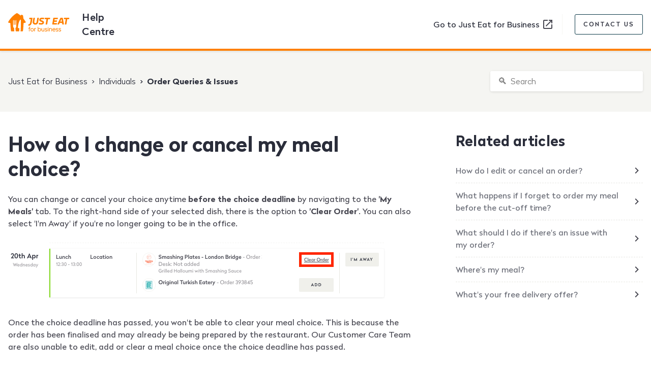

--- FILE ---
content_type: text/html; charset=utf-8
request_url: https://help.citypantry.com/hc/en-us/articles/360021662633-How-do-I-change-or-cancel-my-meal-choice
body_size: 5072
content:
<!DOCTYPE html>
<html dir="ltr" lang="en-US">
<head>
  <meta charset="utf-8" />
  <!-- v26831 -->


  <title>How do I change or cancel my meal choice? &ndash; Just Eat for Business</title>

  

  <meta name="description" content="You can change or cancel your choice anytime before the choice deadline by navigating to the 'My Meals' tab. To the right-hand side of..." /><meta property="og:image" content="https://help.citypantry.com/hc/theming_assets/01HZKTAZPTZ0YWXZ8JQ43EKGH1" />
<meta property="og:type" content="website" />
<meta property="og:site_name" content="Just Eat for Business" />
<meta property="og:title" content="How do I change or cancel my meal choice?" />
<meta property="og:description" content="You can change or cancel your choice anytime before the choice deadline by navigating to the 'My Meals' tab. To the right-hand side of your selected dish, there is the option to 'Clear Order'. You ..." />
<meta property="og:url" content="https://help.citypantry.com/hc/en-us/articles/360021662633-How-do-I-change-or-cancel-my-meal-choice" />
<link rel="canonical" href="https://help.citypantry.com/hc/en-us/articles/360021662633-How-do-I-change-or-cancel-my-meal-choice">
<link rel="alternate" hreflang="en-us" href="https://help.citypantry.com/hc/en-us/articles/360021662633-How-do-I-change-or-cancel-my-meal-choice">
<link rel="alternate" hreflang="x-default" href="https://help.citypantry.com/hc/en-us/articles/360021662633-How-do-I-change-or-cancel-my-meal-choice">

  <link rel="stylesheet" href="//static.zdassets.com/hc/assets/application-f34d73e002337ab267a13449ad9d7955.css" media="all" id="stylesheet" />
  <link rel="stylesheet" type="text/css" href="/hc/theming_assets/716215/563231/style.css?digest=29161740831773">

  <link rel="icon" type="image/x-icon" href="/hc/theming_assets/01HZKTAZVV1KVD2BTRDNJ0AC87">

    

  <meta content="width=device-width, initial-scale=1.0" name="viewport" />

  
</head>
<body class="">
  
  
  

  <header class="header">
  <div class="container header-container">
    <div class="logo">
      <a title="Home" href="/hc/en-us">
        <img
          src="/hc/theming_assets/01HZKTAZPTZ0YWXZ8JQ43EKGH1"
          alt="Just Eat for Business Help Center home page"
        />
        <div class="logo-text">Help Centre</div>
      </a>
    </div>

    <div class="nav-wrapper">
      
        <a class="hide-mobile" href="https://citypantry.com">Go to Just Eat for
          Business
          <img src="/hc/theming_assets/01HZKTAVGDT21RNGNHZP6V9CPP" /></a>
        <span class="hide-mobile separator"></span>
      
      <div class="nav-wrapper-cta">
        <a class="contact-us-trigger button ghost">Contact<span>&nbsp;us</span></a>
      </div>
    </div>
  </div>
</header>

  <main role="main">
    <nav class="bar sub-nav">
  <div class="container sub-nav-container">
    <ol class="breadcrumbs">
  
    <li title="Just Eat for Business">
      
        <a href="/hc/en-us">Just Eat for Business</a>
      
    </li>
  
    <li title="Individuals">
      
        <a href="/hc/en-us/categories/360001659294-Individuals">Individuals</a>
      
    </li>
  
    <li title="Order Queries &amp; Issues">
      
        <a href="/hc/en-us/sections/360003902734-Order-Queries-Issues">Order Queries &amp; Issues</a>
      
    </li>
  
</ol>

    <form role="search" class="search" data-search="" action="/hc/en-us/search" accept-charset="UTF-8" method="get"><input type="hidden" name="utf8" value="&#x2713;" autocomplete="off" /><input type="hidden" name="category" id="category" value="360001659294" autocomplete="off" />
<input type="search" name="query" id="query" placeholder="Search" aria-label="Search" /></form>
  </div>
</nav>

<div class="container">
  <div class="article-container" id="article-container">
    <article class="article">
      <header class="article-header">
        <h1 title="How do I change or cancel my meal choice?" class="article-title">
          How do I change or cancel my meal choice?
          
        </h1>
      </header>

      <section class="article-info">
        <div class="article-content">
          <div class="article-body"><p>You can change or cancel your choice anytime <strong>before the choice deadline</strong> by navigating to the <strong>'My Meals'</strong> tab. To the right-hand side of your selected dish, there is the option to <strong>'Clear Order'</strong>. You can also select 'I'm Away' if you're no longer going to be in the office. &nbsp;</p>
<p><img src="/hc/article_attachments/4906284040989" alt="Screenshot_2022-04-19_at_12.41.59.png"></p>
<p>Once the choice deadline has passed, you won't be able to clear your meal choice. This is because the order has been finalised and may already be being prepared by the restaurant. Our Customer Care Team are also unable to edit, add or clear a meal choice once the choice deadline has passed.</p></div>

          <div class="article-attachments">
            <ul class="attachments">
              
            </ul>
          </div>
        </div>
      </section>

      <footer>
        <div class="article-footer">
          
          
        </div>
        
          <div class="article-votes">
            <span class="article-votes-question">Was this article helpful?</span>
            <div class="article-votes-controls" role='radiogroup'>
              <button type="button" class="button article-vote article-vote-up" data-helper="vote" data-item="article" data-type="up" data-id="360021662633" data-upvote-count="2" data-vote-count="14" data-vote-sum="-10" data-vote-url="/hc/en-us/articles/360021662633/vote" data-value="null" data-label="2 out of 14 found this helpful" data-selected-class="null" aria-label="This article was helpful" aria-pressed="false">Yes</button>
              <button type="button" class="button article-vote article-vote-down" data-helper="vote" data-item="article" data-type="down" data-id="360021662633" data-upvote-count="2" data-vote-count="14" data-vote-sum="-10" data-vote-url="/hc/en-us/articles/360021662633/vote" data-value="null" data-label="2 out of 14 found this helpful" data-selected-class="null" aria-label="This article was not helpful" aria-pressed="false">No</button>
            </div>
            <div class="article-votes-count">
              <span class="article-vote-label" data-helper="vote" data-item="article" data-type="label" data-id="360021662633" data-upvote-count="2" data-vote-count="14" data-vote-sum="-10" data-vote-url="/hc/en-us/articles/360021662633/vote" data-value="null" data-label="2 out of 14 found this helpful">2 out of 14 found this helpful</span>
            </div>
          </div>
        
        
        
        	
          
          
        
        	
          
          
        
        <div class="preferred-contact">
        <div class="article-return-to-top">
          <a href="#article-container">Return to top<span class="icon-arrow-up"></span></a>
        </div>
      </footer>

      
    </article>
   <div class="article-sidebar">
      <section class="additional-section article-relatives">
        
          
  <section class="related-articles">
    
      <h2 class="related-articles-title">Related articles</h2>
    
    <ul>
      
        <li>
          <a href="/hc/en-us/related/click?data=[base64]%3D%3D--902d271fa814343129f6f2d2af925643623df8e7" rel="nofollow">How do I edit or cancel an order?</a>
        </li>
      
        <li>
          <a href="/hc/en-us/related/click?data=[base64]%3D%3D--596ebc21f78e27ffc465aebf5f5caf6394f82a4d" rel="nofollow">What happens if I forget to order my meal before the cut-off time?</a>
        </li>
      
        <li>
          <a href="/hc/en-us/related/click?data=[base64]%3D%3D--da00744c9d37458f100d622c13babd87e56acfe8" rel="nofollow">What should I do if there&#39;s an issue with my order?</a>
        </li>
      
        <li>
          <a href="/hc/en-us/related/click?data=[base64]" rel="nofollow">Where&#39;s my meal?</a>
        </li>
      
        <li>
          <a href="/hc/en-us/related/click?data=[base64]" rel="nofollow">What&#39;s your free delivery offer?</a>
        </li>
      
    </ul>
  </section>


        
        
          <div data-recent-articles></div>
        
      </section>
         
     <section class="additional-section section-articles">
        <h3 class="sidenav-title">Articles in this section</h3>
        <ul>
          
            <li>
              <a href="/hc/en-us/articles/4416247526161-Where-s-my-meal" class="line-item ">Where&#39;s my meal?</a>
            </li>
          
            <li>
              <a href="/hc/en-us/articles/6386020208797-Why-is-one-of-my-meal-options-showing-as-Sold-Out" class="line-item ">Why is one of my meal options showing as ‘Sold Out’?</a>
            </li>
          
            <li>
              <a href="/hc/en-us/articles/6386013561629-What-does-Almost-Sold-Out-mean" class="line-item ">What does &#39;Almost Sold Out&#39; mean?</a>
            </li>
          
            <li>
              <a href="/hc/en-us/articles/14158318933149-Why-has-my-meal-been-substituted-for-a-different-menu-item" class="line-item ">Why has my meal been substituted for a different menu item?</a>
            </li>
          
            <li>
              <a href="/hc/en-us/articles/11719372008861-How-do-I-know-when-my-meal-has-arrived" class="line-item ">How do I know when my meal has arrived?</a>
            </li>
          
            <li>
              <a href="/hc/en-us/articles/11719355932189-Why-is-no-order-tracking-available" class="line-item ">Why is no order tracking available?</a>
            </li>
          
            <li>
              <a href="/hc/en-us/articles/360021481714-How-do-I-leave-feedback-on-my-meal" class="line-item ">How do I leave feedback on my meal?</a>
            </li>
          
            <li>
              <a href="/hc/en-us/articles/360021481694-What-should-I-do-if-there-s-an-issue-with-my-order" class="line-item ">What should I do if there&#39;s an issue with my order?</a>
            </li>
          
            <li>
              <a href="/hc/en-us/articles/360021662633-How-do-I-change-or-cancel-my-meal-choice" class="line-item current-article">How do I change or cancel my meal choice?</a>
            </li>
          
        </ul>
        
        </section>
      
    </div>
  </div>
</div>
  </main>

  <div class="contact-section">
  <div class="container">
    <h2>Contact us</h2>
    <p>Still can’t find what you're looking for? Our Customer Care Team is here to help 07:00-19:00 Monday-Friday.</p>
    <div class="help-grid grid four">
      <a class="grid-item help-item card" href="/hc/en-us/requests/new">
        <img src="/hc/theming_assets/01HZKTAYFBPDK2TTY1PNTTPPFS"/>
        <h3>Contact us</h3>
      	<p>Submit a request here</p>
      </a>
 </a>
    </div>
  </div>
</div>
<footer class="footer">
  <div class="footer-inner">
    <a href="https://citypantry.com">Return to the main site</a> | <a href="https://citypantrysupport.zendesk.com/access">Support sign in</a>
  </div>
</footer>



  <!-- / -->

  
  <script src="//static.zdassets.com/hc/assets/en-us.f90506476acd6ed8bfc8.js"></script>
  <script src="https://citypantrysupport.zendesk.com/auth/v2/host/without_iframe.js" data-brand-id="563231" data-return-to="https://help.citypantry.com/hc/en-us/articles/360021662633-How-do-I-change-or-cancel-my-meal-choice" data-theme="hc" data-locale="en-us" data-auth-origin="563231,true,true"></script>

  <script type="text/javascript">
  /*

    Greetings sourcecode lurker!

    This is for internal Zendesk and legacy usage,
    we don't support or guarantee any of these values
    so please don't build stuff on top of them.

  */

  HelpCenter = {};
  HelpCenter.account = {"subdomain":"citypantrysupport","environment":"production","name":"Just Eat for Business"};
  HelpCenter.user = {"identifier":"da39a3ee5e6b4b0d3255bfef95601890afd80709","email":null,"name":"","role":"anonymous","avatar_url":"https://assets.zendesk.com/hc/assets/default_avatar.png","is_admin":false,"organizations":[],"groups":[]};
  HelpCenter.internal = {"asset_url":"//static.zdassets.com/hc/assets/","web_widget_asset_composer_url":"https://static.zdassets.com/ekr/snippet.js","current_session":{"locale":"en-us","csrf_token":null,"shared_csrf_token":null},"usage_tracking":{"event":"article_viewed","data":"[base64]","url":"https://help.citypantry.com/hc/activity"},"current_record_id":"360021662633","current_record_url":"/hc/en-us/articles/360021662633-How-do-I-change-or-cancel-my-meal-choice","current_record_title":"How do I change or cancel my meal choice?","current_text_direction":"ltr","current_brand_id":563231,"current_brand_name":"Just Eat for Business","current_brand_url":"https://citypantrysupport.zendesk.com","current_brand_active":true,"current_path":"/hc/en-us/articles/360021662633-How-do-I-change-or-cancel-my-meal-choice","show_autocomplete_breadcrumbs":true,"user_info_changing_enabled":false,"has_user_profiles_enabled":false,"has_end_user_attachments":true,"user_aliases_enabled":false,"has_anonymous_kb_voting":true,"has_multi_language_help_center":true,"show_at_mentions":false,"embeddables_config":{"embeddables_web_widget":false,"embeddables_help_center_auth_enabled":false,"embeddables_connect_ipms":false},"answer_bot_subdomain":"static","gather_plan_state":"subscribed","has_article_verification":true,"has_gather":true,"has_ckeditor":false,"has_community_enabled":false,"has_community_badges":true,"has_community_post_content_tagging":false,"has_gather_content_tags":true,"has_guide_content_tags":true,"has_user_segments":true,"has_answer_bot_web_form_enabled":true,"has_garden_modals":false,"theming_cookie_key":"hc-da39a3ee5e6b4b0d3255bfef95601890afd80709-2-preview","is_preview":false,"has_search_settings_in_plan":true,"theming_api_version":2,"theming_settings":{"brand_color":"rgba(42, 45, 58, 1)","brand_text_color":"#FFFFFF","text_color":"rgba(71, 71, 81, 1)","link_color":"rgba(42, 45, 58, 1)","background_color":"#FFFFFF","heading_font":"-apple-system, BlinkMacSystemFont, 'Segoe UI', Helvetica, Arial, sans-serif","text_font":"-apple-system, BlinkMacSystemFont, 'Segoe UI', Helvetica, Arial, sans-serif","logo":"/hc/theming_assets/01HZKTAZPTZ0YWXZ8JQ43EKGH1","favicon":"/hc/theming_assets/01HZKTAZVV1KVD2BTRDNJ0AC87","homepage_background_image":"/hc/theming_assets/01HZKTB004ZNJYD774QKD7QB9K","community_background_image":"/hc/theming_assets/01HZKTB05RKCSSYAHVGK91679A","community_image":"/hc/theming_assets/01HZKTB0A9DCX4420RZEHVNZ70","instant_search":true,"scoped_kb_search":true,"scoped_community_search":false,"show_recent_activity":false,"show_articles_in_section":true,"show_article_author":false,"show_article_comments":false,"show_follow_article":false,"show_recently_viewed_articles":true,"show_related_articles":true,"show_article_sharing":false,"show_follow_section":false,"show_follow_post":false,"show_post_sharing":false,"show_follow_topic":false},"has_pci_credit_card_custom_field":true,"help_center_restricted":false,"is_assuming_someone_else":false,"flash_messages":[],"user_photo_editing_enabled":true,"user_preferred_locale":"en-gb","base_locale":"en-us","login_url":"/hc/en-us/signin?return_to=https%3A%2F%2Fhelp.citypantry.com%2Fhc%2Fen-us%2Farticles%2F360021662633-How-do-I-change-or-cancel-my-meal-choice","has_alternate_templates":true,"has_custom_statuses_enabled":false,"has_hc_generative_answers_setting_enabled":true,"has_generative_search_with_zgpt_enabled":false,"has_suggested_initial_questions_enabled":false,"has_guide_service_catalog":true,"has_service_catalog_search_poc":false,"has_service_catalog_itam":false,"has_csat_reverse_2_scale_in_mobile":false,"has_knowledge_navigation":false,"has_unified_navigation":false,"has_csat_bet365_branding":false,"version":"v26831","dev_mode":false};
</script>

  
  
  <script src="//static.zdassets.com/hc/assets/hc_enduser-2a5c7d395cc5df83aeb04ab184a4dcef.js"></script>
  <script type="text/javascript" src="/hc/theming_assets/716215/563231/script.js?digest=29161740831773"></script>
  
</body>
</html>

--- FILE ---
content_type: text/css
request_url: https://cdn.citypantry.com/fonts/fonts.css
body_size: 392
content:
@font-face {
  font-weight: bold;
  font-style: normal;
  font-family: 'Radikal';
  src: url("Radikal-Bold.eot?#iefix") format("embedded-opentype"), url("Radikal-Bold.woff2") format("woff2"), url("Radikal-Bold.woff") format("woff"), url("Radikal-Bold.ttf") format("truetype");
}

@font-face {
  font-weight: 500;
  font-style: italic;
  font-family: 'Radikal';
  src: url("Radikal-MediumItalic.eot?#iefix") format("embedded-opentype"), url("Radikal-MediumItalic.woff2") format("woff2"), url("Radikal-MediumItalic.woff") format("woff"), url("Radikal-MediumItalic.ttf") format("truetype");
}

@font-face {
  font-weight: 100;
  font-style: italic;
  font-family: 'Radikal';
  src: url("Radikal-ThinItalic.eot?#iefix") format("embedded-opentype"), url("Radikal-ThinItalic.woff2") format("woff2"), url("Radikal-ThinItalic.woff") format("woff"), url("Radikal-ThinItalic.ttf") format("truetype");
}

@font-face {
  font-weight: 900;
  font-style: normal;
  font-family: 'Radikal';
  src: url("Radikal-Black.eot?#iefix") format("embedded-opentype"), url("Radikal-Black.woff2") format("woff2"), url("Radikal-Black.woff") format("woff"), url("Radikal-Black.ttf") format("truetype");
}

@font-face {
  font-weight: 300;
  font-style: italic;
  font-family: 'Radikal';
  src: url("Radikal-LightItalic.eot?#iefix") format("embedded-opentype"), url("Radikal-LightItalic.woff2") format("woff2"), url("Radikal-LightItalic.woff") format("woff"), url("Radikal-LightItalic.ttf") format("truetype");
}

@font-face {
  font-weight: 100;
  font-style: normal;
  font-family: 'Radikal';
  src: url("Radikal-Thin.eot?#iefix") format("embedded-opentype"), url("Radikal-Thin.woff2") format("woff2"), url("Radikal-Thin.woff") format("woff"), url("Radikal-Thin.ttf") format("truetype");
}

@font-face {
  font-weight: 900;
  font-style: italic;
  font-family: 'Radikal';
  src: url("Radikal-BlackItalic.eot?#iefix") format("embedded-opentype"), url("Radikal-BlackItalic.woff2") format("woff2"), url("Radikal-BlackItalic.woff") format("woff"), url("Radikal-BlackItalic.ttf") format("truetype");
}

@font-face {
  font-weight: 300;
  font-style: normal;
  font-family: 'Radikal';
  src: url("Radikal-Light.eot?#iefix") format("embedded-opentype"), url("Radikal-Light.woff2") format("woff2"), url("Radikal-Light.woff") format("woff"), url("Radikal-Light.ttf") format("truetype");
}

@font-face {
  font-weight: bold;
  font-style: italic;
  font-family: 'Radikal';
  src: url("Radikal-BoldItalic.eot?#iefix") format("embedded-opentype"), url("Radikal-BoldItalic.woff2") format("woff2"), url("Radikal-BoldItalic.woff") format("woff"), url("Radikal-BoldItalic.ttf") format("truetype");
}

@font-face {
  font-weight: normal;
  font-style: italic;
  font-family: 'Radikal';
  src: url("Radikal-RegularItalic.eot?#iefix") format("embedded-opentype"), url("Radikal-RegularItalic.woff2") format("woff2"), url("Radikal-RegularItalic.woff") format("woff"), url("Radikal-RegularItalic.ttf") format("truetype");
}

@font-face {
  font-weight: 100;
  font-style: italic;
  font-family: 'Radikal UltraThin';
  src: url("Radikal-UltraThinItalic.eot?#iefix") format("embedded-opentype"), url("Radikal-UltraThinItalic.woff2") format("woff2"), url("Radikal-UltraThinItalic.woff") format("woff"), url("Radikal-UltraThinItalic.ttf") format("truetype");
}

@font-face {
  font-weight: 500;
  font-style: normal;
  font-family: 'Radikal';
  src: url("Radikal-Medium.eot?#iefix") format("embedded-opentype"), url("Radikal-Medium.woff2") format("woff2"), url("Radikal-Medium.woff") format("woff"), url("Radikal-Medium.ttf") format("truetype");
}

@font-face {
  font-weight: normal;
  font-style: normal;
  font-family: 'Radikal';
  src: url("Radikal-Regular.eot?#iefix") format("embedded-opentype"), url("Radikal-Regular.woff2") format("woff2"), url("Radikal-Regular.woff") format("woff"), url("Radikal-Regular.ttf") format("truetype");
}

@font-face {
  font-weight: 100;
  font-style: normal;
  font-family: 'Radikal UltraThin';
  src: url("Radikal-UltraThin.eot?#iefix") format("embedded-opentype"), url("Radikal-UltraThin.woff2") format("woff2"), url("Radikal-UltraThin.woff") format("woff"), url("Radikal-UltraThin.ttf") format("truetype");
}

@font-face {
  font-weight: bold;
  font-style: normal;
  font-family: 'EngraversGothicBold';
  src: url("EngraversGothicBold.eot?#iefix") format("embedded-opentype"), url("EngraversGothicBold.woff2") format("woff2"), url("EngraversGothicBold.woff") format("woff"), url("EngraversGothicBold.ttf") format("truetype");
}

@font-face {
  font-weight: normal;
  font-style: normal;
  font-family: 'EngraversGothic BT';
  src: url("EngraversGothicBT.eot?#iefix") format("embedded-opentype"), url("EngraversGothicBT.woff2") format("woff2"), url("EngraversGothicBT.woff") format("woff"), url("EngraversGothicBT.ttf") format("truetype");
}

--- FILE ---
content_type: image/svg+xml
request_url: https://help.citypantry.com/hc/theming_assets/01HZKTAZPTZ0YWXZ8JQ43EKGH1
body_size: 2191
content:
<?xml version="1.0" encoding="utf-8"?>
<!-- Generator: Adobe Illustrator 25.2.3, SVG Export Plug-In . SVG Version: 6.00 Build 0)  -->
<svg version="1.1" id="Layer_1" xmlns="http://www.w3.org/2000/svg" xmlns:xlink="http://www.w3.org/1999/xlink" x="0px" y="0px"
	 viewBox="0 0 884 263" style="enable-background:new 0 0 884 263;" xml:space="preserve">
<style type="text/css">
	.st0{fill:#FF8000;}
</style>
<path class="st0" d="M252.6,126.7L252.6,126.7c-0.8-2.1-11.9-22.5-32.4-48.1l0,0c-0.5-0.6-0.9-1.4-0.9-2.2l0,0
	c-1.2-14.9-3.3-29.7-6.2-44.4c-0.7-3-3.2-5.3-6.3-5.6l0,0l-21.3-2.6l0,0c-0.2,0-0.4,0-0.6,0c-2.5,0-4.5,2-4.5,4.5v7.4
	c0,0.1-0.1,0.3-0.3,0.3l0,0c-0.1,0-0.1,0-0.2-0.1l0,0c-13.4-12.1-27.8-23-43.1-32.5l0,0c-3.1-2.1-6.8-3.2-10.5-3.2l0,0
	c-3.8,0-7.5,1.1-10.6,3.2l0,0C42.1,48.7,1.6,122.6,0,126.7l0,0c-0.5,1-0.7,2-0.7,3.1c0,3.3,2.3,6.3,5.5,7.1L26,141
	c2.9,0.8,5,3.2,5.3,6.2c0.2,3.7,4.2,87.4,9.2,109.1l0,0c0.8,3.2,3.7,5.4,7,5.4h0.2c12.4-0.3,23.7-0.5,36-0.7h1
	c1.3,0,2.4-1.1,2.4-2.4l0,0v-0.1l0,0c-0.5-7.3-1.6-24-2.4-41.6c0-0.4-0.1-1-0.1-1.4l0,0c-0.1-1.5-0.9-2.8-2.2-3.6
	c-6.6-3.9-10.7-10.8-11.1-18.5c-1.1-29.3-1.7-63.2-0.1-89.8l0,0c0-2.4,2-4.2,4.3-4.2c2.4,0,4.2,2,4.2,4.3v0.3l0,0
	c-1,17.7-1.1,38.6-0.8,59.2l0,0c0,2.8,2.4,5,5.1,5c2.8,0,5-2.4,5-5.1l0,0l0,0c-0.4-20.8-0.3-41.8,0.8-59.6c0-2.4,2-4.2,4.3-4.2
	c2.4,0,4.2,2,4.2,4.3l0,0c0,0.1,0,0.2,0,0.3c-1,17.6-1.1,38.4-0.8,58.9l0,0c0,2.8,2.3,5,5.1,5c2.8,0,5-2.3,5-5.1l0,0l0,0
	c-0.4-20.7-0.3-41.6,0.8-59.3c0-2.4,2-4.2,4.3-4.2c2.4,0,4.2,2,4.2,4.3l0,0c0,0.1,0,0.2,0,0.3c-1.5,25.8-1,58.4,0,87.1
	c0,0,0,0.2,0,0.3c0,0,0,0.3,0,0.4l0,0v0.3c0,7.6-3.7,14.6-9.9,18.9c-1.1,0.8-1.8,2-1.9,3.3c0,0-0.5,4.4,1.4,25.7
	c0.9,9.3,1.6,15.8,1.9,18.7l0,0c0.1,1.1,1.1,2,2.3,2h1.9c4.1,0,8.3,0,12.7,0h1.6H143l12,0.1l0,0c1.1,0,2.1-0.8,2.3-2l0,0
	c2.8-25.5,3.4-39.9,3.4-39.9c0-1.3-1-2.3-2.3-2.5l-14.6-2l0,0c-2-0.2-3.6-1.7-4.2-3.6c-0.2-0.7-0.2-1.5-0.2-2.3
	c5.9-85.1,34-113.8,34-113.8c0.4-0.4,0.9-0.8,1.4-1.1c2-1.5,4.8-1,6.3,1c0.2,0.3,0.4,0.6,0.5,1c0.2,0.7,0.3,1.4,0.4,2
	c2.4,26.8,1.2,72.3-0.3,107.8c-1.3,30.2-2.8,53.8-2.8,53.8l0,0l0,0c0,1,0.8,1.8,1.8,1.8l0,0c8,0.1,15.8,0.3,24.1,0.5h0.2
	c3.3,0,6.2-2.2,7.1-5.4l0,0c5-21.7,9-105.4,9.2-109.1c0.3-3,2.4-5.4,5.3-6.2l21.2-4.1c3.2-0.8,5.5-3.7,5.5-7.1
	C253.3,128.7,253.1,127.7,252.6,126.7z"/>
<path class="st0" d="M299.3,222.9h-8.9v-7.3h8.9v-5.9c0-8.8,5.4-14.9,15.1-14.9c2.3,0,4.5,0.4,6.6,1.3l-2.7,7
	c-1.2-0.5-2.4-0.7-3.6-0.8c-4.2,0-7.2,2.8-7.2,7.6v5.7h13.3v7.3h-13.2v38.8h-8.2L299.3,222.9z"/>
<path class="st0" d="M321.1,238.7c0-11.3,7.7-24.2,23.9-24.2c16.2,0,23.9,12.9,23.9,24.2s-7.7,24.2-23.9,24.2
	C328.7,262.8,321.1,250,321.1,238.7z M345,255.4c9,0,15.5-7.1,15.5-16.7c0-9.6-6.5-16.7-15.5-16.7s-15.5,7.1-15.5,16.7
	C329.5,248.3,336,255.4,345,255.4z"/>
<path class="st0" d="M375.9,215.6h7.9v5.5h0.2c2.3-4.1,6.8-6.6,12.6-6.6c2.3,0,4.6,0.4,6.8,1.3l-2.8,8c-1.8-0.8-3.7-1.2-5.7-1.2
	c-6.5,0-10.7,5.2-10.7,12.7v26.4H376L375.9,215.6z"/>
<path class="st0" d="M434.5,255.6h-0.2v6.1h-7.9v-65.8h8.2v25.3h0.2c3.9-4.3,8.6-6.8,16-6.8c14.5,0,23.3,11.3,23.3,24.2
	s-8.9,24.2-23.3,24.2C443.5,262.8,437.4,260.1,434.5,255.6z M465.9,238.7c0-9.9-6.9-16.7-15.7-16.7c-8.6,0-15.5,6.8-15.5,16.7
	s6.9,16.7,15.5,16.7C459,255.4,465.9,248.6,465.9,238.7z"/>
<path class="st0" d="M480.9,243.4v-27.8h8.2v26.2c0,8.8,4.1,13.6,11.7,13.6c7.4,0,11.9-4.9,11.9-13.6v-26.2h8.2v46.1H513V257h-0.2
	c-2.4,3.5-7.1,5.8-13.3,5.8C488.2,262.8,480.9,255.7,480.9,243.4z"/>
<path class="st0" d="M543.7,241.6c-7.5-1.9-14.4-5.1-14.4-13.3c0-9,7.8-13.7,17.5-13.7c7.2,0,13.4,2.5,17.3,7.3l-5.3,5.3
	c-3.1-3.4-7.5-5.3-12.1-5.2c-4.6,0-9,1.7-9,5.8c0,4.7,5.4,6.1,12.2,7.8c7.2,1.8,14.4,4.9,14.4,13.4c0,9.6-8.7,14-18.7,14
	c-8.7,0-14.6-3-18.2-7.3l5.4-5.4c3,3.3,6.9,5.3,13.1,5.3c5.5,0,10.1-1.8,10.1-6.1C556,244.5,550.4,243.2,543.7,241.6z"/>
<path class="st0" d="M576,209c-2.8,0-5.1-2.4-5-5.2s2.4-5.1,5.2-5c2.8,0,5,2.3,5,5.1c0.1,2.7-2.1,5-4.8,5.1
	C576.2,209,576.1,209,576,209z M571.8,215.6h8.2v46.1h-8.2V215.6z"/>
<path class="st0" d="M590.7,215.6h7.9v4.7h0.2c2.4-3.4,7.3-5.8,13.6-5.8c11.6,0,18.9,7.1,18.9,19.4v27.8h-8.2v-26.2
	c0-8.8-4.2-13.6-12-13.6c-7.6,0-12.2,4.9-12.2,13.6v26.2h-8.2V215.6z"/>
<path class="st0" d="M638.1,238.7c0-14.3,9.2-24.2,22.7-24.2s22.9,9.6,22.9,23.9c0,1-0.1,2.1-0.2,3.1h-37c0.4,7.9,6.9,14,14.8,13.9
	c5.5,0.1,10.7-2.2,14.3-6.3l5.2,5.1c-4.2,5.4-11,8.6-19.7,8.6C647.5,262.8,638.1,253,638.1,238.7z M646.6,234.4H675
	c-0.7-7.3-6.9-12.8-14.3-12.6C653.4,221.5,647.2,227.1,646.6,234.4z"/>
<path class="st0" d="M702.8,241.6c-7.5-1.9-14.4-5.1-14.4-13.3c0-9,7.7-13.7,17.5-13.7c7.2,0,13.4,2.5,17.3,7.3l-5.3,5.3
	c-3.1-3.4-7.5-5.3-12.1-5.2c-4.6,0-9,1.7-9,5.8c0,4.7,5.4,6.1,12.2,7.8c7.2,1.8,14.4,4.9,14.4,13.4c0,9.6-8.7,14-18.7,14
	c-8.7,0-14.6-3-18.2-7.3l5.4-5.4c3,3.3,6.9,5.3,13.1,5.3c5.5,0,10.1-1.8,10.1-6.1C715,244.5,709.5,243.2,702.8,241.6z"/>
<path class="st0" d="M743.1,241.6c-7.5-1.9-14.4-5.1-14.4-13.3c0-9,7.7-13.7,17.5-13.7c7.2,0,13.4,2.5,17.3,7.3l-5.3,5.3
	c-3.1-3.4-7.5-5.3-12.1-5.2c-4.6,0-9,1.7-9,5.8c0,4.7,5.4,6.1,12.2,7.8c7.2,1.8,14.4,4.9,14.4,13.4c0,9.6-8.7,14-18.7,14
	c-8.7,0-14.6-3-18.2-7.3l5.4-5.4c3,3.3,7,5.3,13.2,5.3c5.5,0,10.1-1.8,10.1-6.1C755.4,244.5,749.8,243.2,743.1,241.6z"/>
<path class="st0" d="M340.9,65.4h-26.6c-8.7,0-8.7,0-10.5,10.1S302,86,310,86h15.8l-9,51.5c-2.2,11.5-7.2,19.5-22.7,24.1
	c-4,1.1-5,2.5-5,4.3c0,2.2,0.7,4,2.5,8.3c2.5,6.1,4,7.2,6.1,7.2c2.6-0.2,5.1-0.7,7.6-1.4c22-7.2,31-24.1,34.6-44.3l10.1-58
	c1.8-12.2,1.8-12.2-9-12.2"/>
<path class="st0" d="M431.3,65.4c-10.8,0-10.8,0-12.2,9l-7.9,46.8c-2.2,13.7-5.8,21.6-19.1,21.6c-13,0-17.6-7.9-15.5-20.2l7.6-44.7
	c2.2-12.6,1.8-12.6-9.4-12.6c-10.8,0-11.2,0-12.6,8.6l-7.9,46.8c-4.7,26.7,11.9,43.2,35.3,43.2c26.3,0,39.6-11.9,44-40l7.9-46.5
	C443.2,65.4,442.6,65.4,431.3,65.4"/>
<path class="st0" d="M480.7,142.2c8.6-0.4,13.3-4.3,13.3-8.3c0-5-6.1-6.8-14.4-9.4c-16.2-5.1-31-10.8-31-28.1
	c0-20.5,16.9-31.7,38.2-31.7c9,0,19.1,0.4,25.6,1.1c5.8,0.7,7.2,2.5,5.4,11.5s-4,9.7-9,9.4c-6.1-0.4-14-1.1-23.4-1.1
	c-10.8,0-14,4-14,7.6c0,4.7,4.3,7.2,14.4,10.1c18.7,5.4,31,13,31,29.2c0,19.1-14,30.3-36.7,31c-10.8,0.4-21.7-0.2-32.4-1.8
	c-7.2-1.1-7.6-1.1-5.8-11.5c1.8-9.4,1.8-10.1,8.6-9.4C463.7,142.2,472,142.5,480.7,142.2"/>
<path class="st0" d="M598.5,65.4h-60.9c-8.6,0-8.6,0-10.4,10.4s-1.4,10.4,6.1,10.4h19.8l-11.2,64.5c-2.2,12.6-1.8,12.6,9.4,12.6
	c10.5,0,10.8,0,12.3-9l11.5-68.1h19.1c8.6,0,8.6,0,10.4-10.4S606.4,65.4,598.5,65.4"/>
<path class="st0" d="M705.8,86c8.7,0,8.7,0,10.5-10.4s1.8-10.4-6.1-10.4h-43.6c-15.5,0-15.1,0-17.6,15.5l-11.2,65.2
	c-2.9,16.9-2.5,16.9,13,16.9h42.5c9,0,8.6,0,10.4-10.1c1.8-10.5,1.8-10.5-6.1-10.5h-36.7l2.9-18.7h30.6c8.3,0,8.3,0,9.7-9.7
	c1.4-10.1,1.4-10.1-9.7-10.1h-27l2.9-17.7L705.8,86z"/>
<path class="st0" d="M752,120.6l14-31c1.1-2.5,1.1-2.5,2.9-2.5s1.8,0,2.2,2.9l4.3,30.6H752z M790.2,77.3
	c-2.2-12.2-2.2-12.2-19.4-12.2c-16.2,0-15.9,0-20.9,10.1l-36.4,76c-5.4,10.8-4.3,11.9,9,11.9c10.4,0,10.4,0,14.8-9.7l5.8-13h35.3
	l1.8,13c1.4,9.7,1.8,9.7,12.2,9.7c11.9,0,13-0.7,10.8-12.6L790.2,77.3z"/>
<path class="st0" d="M876.3,65.4H815c-8.6,0-8.6,0-10.4,10.4s-1.4,10.4,6.1,10.4h19.8l-11.2,64.5c-2.2,12.6-1.8,12.6,9.4,12.6
	c10.5,0,10.8,0,12.3-9l11.5-68.1h19.1c8.6,0,8.6,0,10.4-10.4C884.2,65.4,884.2,65.4,876.3,65.4"/>
</svg>


--- FILE ---
content_type: image/svg+xml
request_url: https://help.citypantry.com/hc/theming_assets/01HZKTAYFBPDK2TTY1PNTTPPFS
body_size: 265
content:
<svg xmlns="http://www.w3.org/2000/svg" viewBox="0 0 800 800"><defs><style>.cls-1{fill:#ffac59;}.cls-2{fill:#fff;}</style></defs><g id="Form"><polygon class="cls-1" points="352.597 140.323 352.597 289.92 203 289.92 203 717.5 627 717.5 627 140.323 352.597 140.323"/><path d="M587,691.5H163a15.00012,15.00012,0,0,1-15-15V248.91992a14.99658,14.99658,0,0,1,4.39355-10.60644L301.99023,88.7168a14.99655,14.99655,0,0,1,10.60645-4.39356H587a15.00012,15.00012,0,0,1,15,15V676.5A15.00012,15.00012,0,0,1,587,691.5Zm-409-30H572V114.32324H318.80957L178,255.13281Z"/><polygon class="cls-2" points="509.709 602.639 509.709 646.994 547.804 623.928 716.061 333.31 679 312.027 509.709 602.639"/><path d="M519.4873,343.91992H241.94824a15,15,0,0,1,0-30H519.4873a15,15,0,0,1,0,30Z"/><path d="M509.4873,423.91992H230.5127a15,15,0,0,1,0-30H509.4873a15,15,0,0,1,0,30Z"/><path d="M459.4873,503.91992H230.5127a15,15,0,0,1,0-30H459.4873a15,15,0,0,1,0,30Z"/><path d="M419.4873,583.91992H230.5127a15,15,0,0,1,0-30H419.4873a15,15,0,0,1,0,30Z"/><path d="M292.59668,263.91992H163a14.9997,14.9997,0,0,1-10.60645-25.60644L301.99023,88.7168a14.99971,14.99971,0,0,1,25.60645,10.60644V228.91992A35.03994,35.03994,0,0,1,292.59668,263.91992Zm-93.38379-30h93.38379a5.00588,5.00588,0,0,0,5-5V135.53613Z"/><polygon class="cls-2" points="479.709 571.639 479.709 615.994 517.804 592.928 686.061 302.31 649 281.027 479.709 571.639"/><path d="M479.709,630.99316a15.001,15.001,0,0,1-15-15V571.63965a14.99859,14.99859,0,0,1,2.03907-7.55078l169.291-290.61231a15.00088,15.00088,0,0,1,20.43067-5.457l37.06152,21.2832a15.0009,15.0009,0,0,1,5.51172,20.52344L530.78516,600.44336a15.00549,15.00549,0,0,1-5.21192,5.31543l-38.0957,23.06543A14.98589,14.98589,0,0,1,479.709,630.99316Zm15-55.30273V589.376l12.03907-7.28907,158.79-274.26464L654.458,301.459Z"/></g></svg>

--- FILE ---
content_type: image/svg+xml
request_url: https://help.citypantry.com/hc/theming_assets/01HZKTAYMDPE385FPPYV00BRSE
body_size: 164
content:
<?xml version="1.0" encoding="UTF-8"?>
<svg width="8px" height="12px" viewBox="0 0 8 12" version="1.1" xmlns="http://www.w3.org/2000/svg" xmlns:xlink="http://www.w3.org/1999/xlink">
    <!-- Generator: sketchtool 54 (76480) - https://sketchapp.com -->
    <title>2F628DCF-4EA2-4283-A480-506380AA43AF</title>
    <desc>Created with sketchtool.</desc>
    <defs>
        <polygon id="path-1" points="10 6 8.59 7.41 13.17 12 8.59 16.59 10 18 16 12"></polygon>
    </defs>
    <g id="Page-1" stroke="none" stroke-width="1" fill="none" fill-rule="evenodd">
        <g id="Article" transform="translate(-1412.000000, -506.000000)">
            <g id="Group-4" transform="translate(1403.590000, 500.000000)">
                <g id="Group" transform="translate(0.410000, 0.000000)">
                    <rect id="Rectangle" x="0" y="0" width="24" height="24"></rect>
                    <mask id="mask-2" fill="white">
                        <use xlink:href="#path-1"></use>
                    </mask>
                    <use id="Colour" fill="#474751" fill-rule="nonzero" xlink:href="#path-1"></use>
                </g>
            </g>
        </g>
    </g>
</svg>